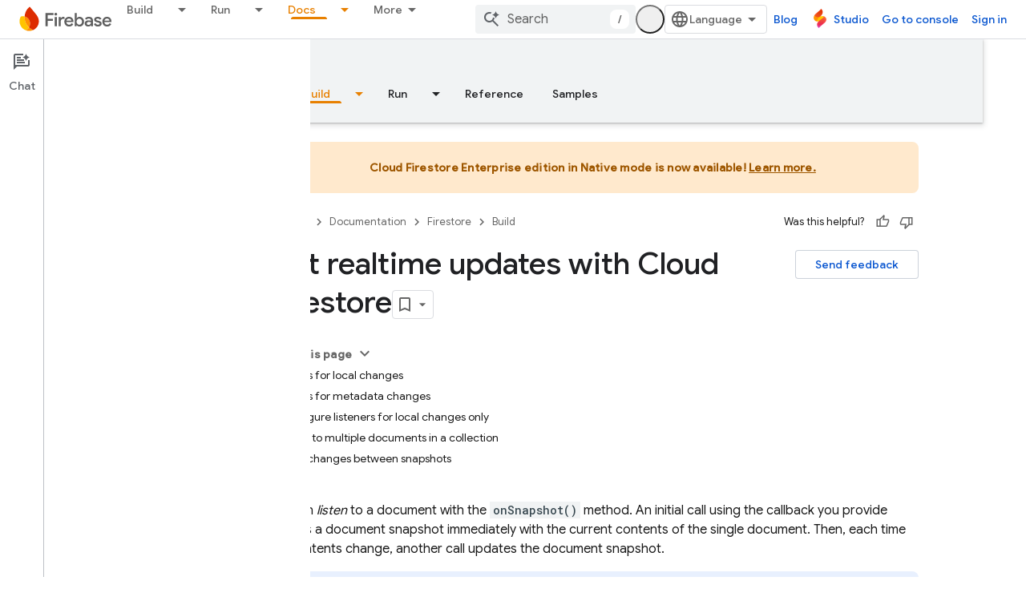

--- FILE ---
content_type: text/html; charset=UTF-8
request_url: https://feedback-pa.clients6.google.com/static/proxy.html?usegapi=1&jsh=m%3B%2F_%2Fscs%2Fabc-static%2F_%2Fjs%2Fk%3Dgapi.lb.en.OE6tiwO4KJo.O%2Fd%3D1%2Frs%3DAHpOoo_Itz6IAL6GO-n8kgAepm47TBsg1Q%2Fm%3D__features__
body_size: 79
content:
<!DOCTYPE html>
<html>
<head>
<title></title>
<meta http-equiv="X-UA-Compatible" content="IE=edge" />
<script type="text/javascript" nonce="ZFSzOXkPXQ58wK00jwthPA">
  window['startup'] = function() {
    googleapis.server.init();
  };
</script>
<script type="text/javascript"
  src="https://apis.google.com/js/googleapis.proxy.js?onload=startup" async
  defer nonce="ZFSzOXkPXQ58wK00jwthPA"></script>
</head>
<body>
</body>
</html>


--- FILE ---
content_type: text/javascript
request_url: https://www.gstatic.com/devrel-devsite/prod/v3df8aae39978de8281d519c083a1ff09816fe422ab8f1bf9f8e360a62fb9949d/firebase/js/devsite_cloudx_free_trial_eligible_store_module.js
body_size: -866
content:
(function(_ds){var window=this;var ena=async function(a){let b;await ((b=a.o)==null?void 0:b.isSignedIn())&&_ds.xF(a.cloudtrack,{Aa:"fte",value:rZ(a)})},rZ=function(a){return{value:a.freeTrialEligible==="true"?"true":"false",source:"server"}},sZ=class extends _ds.fC{constructor(){super(...arguments);this.freeTrialEligible="true";this.cloudtrack=new _ds.AF;this.o=null}async connectedCallback(){super.connectedCallback();this.o=await _ds.v();rZ(this).value==="true"?document.body.setAttribute("free-trial",""):document.body.removeAttribute("free-trial");
await ena(this)}};_ds.w([_ds.F({type:String}),_ds.x("design:type",Object)],sZ.prototype,"freeTrialEligible",void 0);try{customElements.define("cloudx-free-trial-eligible-store",sZ)}catch(a){console.warn("devsite.app.customElement.CloudxFreeTrialEligibleStore",a)};})(_ds_www);
